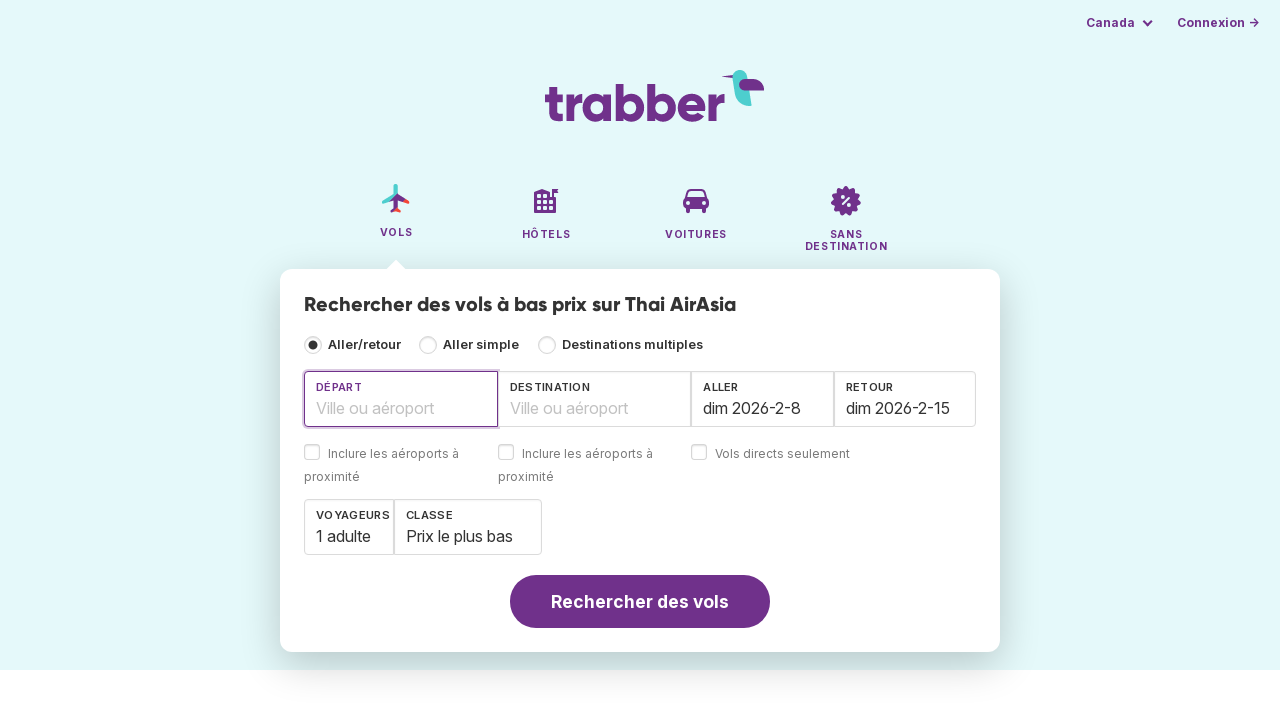

--- FILE ---
content_type: text/html;charset=utf-8
request_url: https://www.trabber.ca/fr/compagnies-aeriennes/thai-airasia-fd/
body_size: 8804
content:
<!DOCTYPE html>
<html lang="fr" >
<head>
<meta charset="utf-8">
<base href="https://www.trabber.ca/fr/">
<meta name="viewport" content="width=device-width,initial-scale=1">
<meta name="mobile-web-app-capable" content="yes">
<meta name="apple-mobile-web-app-capable" content="yes">
<meta name="apple-mobile-web-app-status-bar-style" content="black-translucent">
<meta name="apple-mobile-web-app-title" content="Trabber">
<meta name="robots" content="max-image-preview:large"><link rel="apple-touch-icon" sizes="180x180" href="/apple-touch-icon.png">
<link rel="icon" type="image/png" sizes="32x32" href="/favicon-32x32.png">
<link rel="icon" type="image/png" sizes="16x16" href="/favicon-16x16.png">
<link rel="manifest" href="/site.webmanifest">
<link rel="mask-icon" href="/safari-pinned-tab.svg" color="#70318b">
<meta name="msapplication-TileColor" content="#70318b">
<meta name="msapplication-config" content="/browserconfig.xml">
<meta name="theme-color" content="#70318b">
<link rel="preload" as="font" href="https://www.trabber.ca/fonts/InterVariable.woff2" type="font/woff2" crossorigin="anonymous">
<link rel="preload" as="font" href="https://www.trabber.ca/fonts/Gilroy-ExtraBold.woff2" type="font/woff2" crossorigin="anonymous">
<meta property="og:image" content="https://upload.wikimedia.org/wikipedia/commons/f/f5/AirAsia_New_Logo.svg">
<script>
!function(){var e=!1;window.onerror=function(n,r,o,t,a){if(!e){var s={href:document.location.href,msg:n,url:r,line:o,col:t};null!=a&&(s.message=a.message,s.name=a.name,s.stack=a.stack);var i=new XMLHttpRequest;i.open("POST","/admin/javascript-report"),i.send(JSON.stringify(s)),e=!0}return!1}}();
</script>
<script>
function footerContact() {
    window.location.href="https://www.trabber.ca/fr/contact" + "?url=" + encodeURIComponent(window.location.href);
}
var trbq = trbq || [];
trbq.push(['globalInit']);

window.dataLayer = window.dataLayer || [];
function gtag(){dataLayer.push(arguments);}
</script>
<script async src="https://accounts.google.com/gsi/client"></script><title>Thai AirAsia - Offres de vols - Trabber</title>
<meta name="description" content="Trouvez des vols à bas prix de Thai AirAsia et autres compagnies grâce au moteur de recherche Trabber">
<meta name="twitter:card" content="summary">
<meta name="twitter:site" content="@Trabber">
<meta name="twitter:title" content="Thai AirAsia - Offres de vols - Trabber">
<meta name="twitter:description" content="Trouvez des vols à bas prix de Thai AirAsia et autres compagnies grâce au moteur de recherche Trabber">
<meta name="twitter:image" content="https://www.trabber.ca/fr/images/logos/tw-share.png">
<meta name="twitter:image:width" content="1024">
<meta name="twitter:image:height" content="512">
<script>
var resident_table = '<div class="field"><input class="is-checkradio is-small" type="checkbox" name="resident" id="resident" value="Y"  />' +
                     '<label class="checkbox is-size-7 has-text-grey" for="resident">Rabais pour les résidents</label></div';


function goHomeMulti() {
    window.location.href="https://www.trabber.ca/fr/destinations-multiples/";
}


function addPikadayTwoWay() {
    addPikadayCombo('from_date','to_date','-',3,0);
}

function addPikadayOneWay() {
    addPikaday('from_date','-',3,0);
}

trbq.push(function() {
    function customOnSelect(data, keyInputId) {
        onFlightSelect(data, keyInputId, false, "https://www.trabber.ca/fr/");
        checkAnyDestOnSelect(data);
    }
    addLocationAutocomplete("from_city_text", "from_city_container", "from_city", "https://www.trabber.ca/fr/ajax/location_autocomplete?ocf=true", {onSelect: customOnSelect});
    addLocationAutocomplete("to_city_text", "to_city_container", "to_city", "https://www.trabber.ca/fr/ajax/location_autocomplete", {onSelect: customOnSelect, showAny: 1, anyLine1: "N'importe quelle destination", anyLine2: "Look for deals to any place"});
    addTravellersDropdownFlight('ages', 'passengers_text','n_adults','n_children','adulte','adultes','enfant','enfants',9);

    document.getElementById("js_support").value = 'Y';



    onewaycheckbox();


    getComparisonOptions("https://www.trabber.ca/fr/");


    flightFormFocus();

});

</script>
<script type="application/ld+json">
{
"@context":"https://schema.org",
"@type":"WebSite",
"name":"Trabber",
"url": "https://www.trabber.ca/"
}
</script>
<script type="application/ld+json">
{
"@context":"https://schema.org",
"@type":"Organization",
"name":"Trabber",
"url":"https://www.trabber.ca/",

"logo":"https://www.trabber.ca/fr/images/logo-trabber.svg"
}
</script>
<script>
function showWanning() {
    document.getElementById("wanningmsg").innerHTML = "<b>Votre navigateur a bloqué les fenêtres de comparaison</b><br>Modifiez les options de votre navigateur afin de permettre aux fenêtres de s'ouvrir.<br>";
    document.getElementById("wanning").style.display = "block";
}
</script>
<script>
gtag('js', new Date());
function rP(i,n){var t,r=i.split("?")[0],e=[],l=-1!==i.indexOf("?")?i.split("?")[1]:"";if(""!==l){var s=l.indexOf("#");-1!==s&&(l=l.substring(0,s));for(var f=(e=l.split("&")).length-1;f>=0;f-=1)t=e[f].split("=")[0],n.indexOf(t)>=0&&e.splice(f,1);e.length&&(r=r+"?"+e.join("&"))}return r}
var ga4ecb = function (en) {

};

var ga4cfg = {

    send_page_view: false
};
var ga4up = {};
gtag('set','page_location',rP(document.location.href,['id','ead','ttclickid']));

ga4up['app'] = 'false';

ga4up['device_cat'] = 'laptop-16';
gtag('set','user_properties',ga4up);

gtag('config', 'G-4F43NTH0CW', ga4cfg);
gtag('event', 'page_view', {
    'event_callback': function() {
        ga4ecb('page_view');
    }
});

gtag('config', 'AW-1062050928');
</script>


<link rel="stylesheet" href="https://www.trabber.ca/css/style.min.css?9c70c8d475369f98c41e26f20b7d05ce.cache.css">
<meta name="keywords" content="comparateur de vols, vols pas chers, méta-recherche, voyages">
<meta property="twitter:account_id" content="4503599629823226">
<meta name="facebook-domain-verification" content="p50hmsofx3vvw9043nuzbgcg58vzt5">
<link rel="canonical" href="https://www.trabber.ca/fr/compagnies-aeriennes/thai-airasia-fd/">
<link rel="alternate" hreflang="ca" href="https://www.trabber.cat/aerolinies/thai-airasia-fd/">
<link rel="alternate" hreflang="ca-es" href="https://www.trabber.cat/aerolinies/thai-airasia-fd/">
<link rel="alternate" hreflang="de" href="https://www.trabber.de/fluglinien/thai-airasia-fd/">
<link rel="alternate" hreflang="de-at" href="https://www.trabber.at/fluglinien/thai-airasia-fd/">
<link rel="alternate" hreflang="de-ch" href="https://www.trabber.ch/fluglinien/thai-airasia-fd/">
<link rel="alternate" hreflang="de-de" href="https://www.trabber.de/fluglinien/thai-airasia-fd/">
<link rel="alternate" hreflang="en" href="https://www.trabber.us/airlines/thai-airasia-fd/">
<link rel="alternate" hreflang="en-au" href="https://www.trabber.com.au/airlines/thai-airasia-fd/">
<link rel="alternate" hreflang="en-ca" href="https://www.trabber.ca/airlines/thai-airasia-fd/">
<link rel="alternate" hreflang="en-de" href="https://www.trabber.de/en/airlines/thai-airasia-fd/">
<link rel="alternate" hreflang="en-es" href="https://www.trabber.es/en/airlines/thai-airasia-fd/">
<link rel="alternate" hreflang="en-gb" href="https://www.trabber.co.uk/airlines/thai-airasia-fd/">
<link rel="alternate" hreflang="en-ie" href="https://www.trabber.ie/airlines/thai-airasia-fd/">
<link rel="alternate" hreflang="en-in" href="https://www.trabber.in/airlines/thai-airasia-fd/">
<link rel="alternate" hreflang="en-nz" href="https://www.trabber.co.nz/airlines/thai-airasia-fd/">
<link rel="alternate" hreflang="en-us" href="https://www.trabber.us/airlines/thai-airasia-fd/">
<link rel="alternate" hreflang="en-za" href="https://www.trabber.co.za/airlines/thai-airasia-fd/">
<link rel="alternate" hreflang="es" href="https://www.trabber.es/aerolineas/thai-airasia-fd/">
<link rel="alternate" hreflang="es-ar" href="https://www.trabber.com.ar/aerolineas/thai-airasia-fd/">
<link rel="alternate" hreflang="es-cl" href="https://www.trabber.cl/aerolineas/thai-airasia-fd/">
<link rel="alternate" hreflang="es-co" href="https://www.trabber.co/aerolineas/thai-airasia-fd/">
<link rel="alternate" hreflang="es-cr" href="https://www.trabber.co.cr/aerolineas/thai-airasia-fd/">
<link rel="alternate" hreflang="es-ec" href="https://www.trabber.ec/aerolineas/thai-airasia-fd/">
<link rel="alternate" hreflang="es-es" href="https://www.trabber.es/aerolineas/thai-airasia-fd/">
<link rel="alternate" hreflang="es-gt" href="https://www.trabber.gt/aerolineas/thai-airasia-fd/">
<link rel="alternate" hreflang="es-mx" href="https://www.trabber.mx/aerolineas/thai-airasia-fd/">
<link rel="alternate" hreflang="es-pa" href="https://www.trabber.com.pa/aerolineas/thai-airasia-fd/">
<link rel="alternate" hreflang="es-pe" href="https://www.trabber.pe/aerolineas/thai-airasia-fd/">
<link rel="alternate" hreflang="es-us" href="https://www.trabber.us/es/aerolineas/thai-airasia-fd/">
<link rel="alternate" hreflang="es-ve" href="https://www.trabber.com.ve/aerolineas/thai-airasia-fd/">
<link rel="alternate" hreflang="fr" href="https://www.trabber.fr/compagnies-aeriennes/thai-airasia-fd/">
<link rel="alternate" hreflang="fr-ca" href="https://www.trabber.ca/fr/compagnies-aeriennes/thai-airasia-fd/">
<link rel="alternate" hreflang="fr-ch" href="https://www.trabber.ch/fr/compagnies-aeriennes/thai-airasia-fd/">
<link rel="alternate" hreflang="fr-fr" href="https://www.trabber.fr/compagnies-aeriennes/thai-airasia-fd/">
<link rel="alternate" hreflang="it" href="https://www.trabber.it/compagnie-aeree/thai-airasia-fd/">
<link rel="alternate" hreflang="it-ch" href="https://www.trabber.ch/it/compagnie-aeree/thai-airasia-fd/">
<link rel="alternate" hreflang="it-it" href="https://www.trabber.it/compagnie-aeree/thai-airasia-fd/">
<link rel="alternate" hreflang="pt" href="https://www.trabber.com.br/linhas-aereas/thai-airasia-fd/">
<link rel="alternate" hreflang="pt-br" href="https://www.trabber.com.br/linhas-aereas/thai-airasia-fd/">
<link rel="alternate" hreflang="pt-pt" href="https://www.trabber.pt/linhas-aereas/thai-airasia-fd/">

<link rel="prefetch" href="https://www.trabber.ca/images/icons/dot-loader.svg">
<script async src="https://www.trabber.ca/javascript/z/new-fr.js?f2dcab8c3515179817a8812859bdffae.cache.js"></script>
<script async src="https://www.googletagmanager.com/gtag/js?id=AW-1062050928"></script>
</head>
<body class="home">

<!-- bran -->

<div class="background-image-container background-plane"></div>

<section class="masthead">

    <div class="bar">
        <div class="bar-left">
        </div>
        <div class="bar-right">
            <script>
    
    // if (('serviceWorker' in navigator) && ('PushManager' in window)) {
    if (('serviceWorker' in navigator)) {
        window.addEventListener('load', function() {
            navigator.serviceWorker.register('https://www.trabber.ca/fr/service-worker.js');
        });
    }

    if (('serviceWorker' in navigator) && ('PushManager' in window) && ('ready' in window.navigator.serviceWorker)) {
        window.navigator.serviceWorker.ready
            .then(function(reg) {
                if (!('pushManager' in reg)) {
                    return;
                }
                reg.pushManager.getSubscription()
                    .then(function(subscription) {
                        trbq.push(['getSubscriptions','https://www.trabber.ca/fr/',JSON.stringify(subscription)]);
                    });
            });
    }
</script>

<div id="alerts" class="bar-item" style="display:none;">
    <div class="dropdown">
        <div>
            <button class="button is-small is-text" aria-haspopup="false" onclick="location.href='https://www.trabber.ca/fr/alerts/'">
                <span>Alerts (<span id="alertsNum"></span>)</span>
            </button>
        </div>
    </div>
</div>

<div class="bar-item">
    <div class="dropdown dropdown-autoclose">
        <div class="dropdown-trigger">
            <button class="button is-small is-text" aria-haspopup="true" aria-controls="country-menu">
                <span>Canada</span>
            </button>
        </div>
        <div class="dropdown-menu is-multi-column" role="menu" id="country-menu">
            <div class="dropdown-content">
                <div class="language is-fullwidth">
                        <span>Trabber Canada existe en:

                <a href="https://www.trabber.ca/airlines/thai-airasia-fd/">English</a> </span>
                </div>

                <a class="dropdown-item" href="https://www.trabber.com.ar/aerolineas/thai-airasia-fd/"><span class="flags flag-ar"> </span> Argentina</a><a class="dropdown-item" href="https://www.trabber.com.au/airlines/thai-airasia-fd/"><span class="flags flag-au"> </span> Australia</a><a class="dropdown-item" href="https://www.trabber.com.br/linhas-aereas/thai-airasia-fd/"><span class="flags flag-br"> </span> Brasil</a><a class="dropdown-item" href="https://www.trabber.ca/airlines/thai-airasia-fd/"><span class="flags flag-ca"> </span> Canada (en)</a><a class="dropdown-item" href="https://www.trabber.ca/fr/compagnies-aeriennes/thai-airasia-fd/"><span class="flags flag-ca"> </span> Canada (fr)</a><a class="dropdown-item" href="https://www.trabber.cl/aerolineas/thai-airasia-fd/"><span class="flags flag-cl"> </span> Chile</a><a class="dropdown-item" href="https://www.trabber.co/aerolineas/thai-airasia-fd/"><span class="flags flag-co"> </span> Colombia</a><a class="dropdown-item" href="https://www.trabber.co.cr/aerolineas/thai-airasia-fd/"><span class="flags flag-cr"> </span> Costa Rica</a><a class="dropdown-item" href="https://www.trabber.de/fluglinien/thai-airasia-fd/"><span class="flags flag-de"> </span> Deutschland (de)</a><a class="dropdown-item" href="https://www.trabber.de/en/airlines/thai-airasia-fd/"><span class="flags flag-de"> </span> Germany (en)</a><a class="dropdown-item" href="https://www.trabber.ec/aerolineas/thai-airasia-fd/"><span class="flags flag-ec"> </span> Ecuador</a><a class="dropdown-item" href="https://www.trabber.es/aerolineas/thai-airasia-fd/"><span class="flags flag-es"> </span> España (es)</a><a class="dropdown-item" href="https://www.trabber.cat/aerolinies/thai-airasia-fd/"><span class="flags flag-es"> </span> Espanya (ca)</a><a class="dropdown-item" href="https://www.trabber.es/en/airlines/thai-airasia-fd/"><span class="flags flag-es"> </span> Spain (en)</a><a class="dropdown-item" href="https://www.trabber.fr/compagnies-aeriennes/thai-airasia-fd/"><span class="flags flag-fr"> </span> France</a><a class="dropdown-item" href="https://www.trabber.gt/aerolineas/thai-airasia-fd/"><span class="flags flag-gt"> </span> Guatemala</a><a class="dropdown-item" href="https://www.trabber.in/airlines/thai-airasia-fd/"><span class="flags flag-in"> </span> India</a><a class="dropdown-item" href="https://www.trabber.ie/airlines/thai-airasia-fd/"><span class="flags flag-ie"> </span> Ireland</a><a class="dropdown-item" href="https://www.trabber.it/compagnie-aeree/thai-airasia-fd/"><span class="flags flag-it"> </span> Italia</a><a class="dropdown-item" href="https://www.trabber.mx/aerolineas/thai-airasia-fd/"><span class="flags flag-mx"> </span> México</a><a class="dropdown-item" href="https://www.trabber.co.nz/airlines/thai-airasia-fd/"><span class="flags flag-nz"> </span> New Zealand</a><a class="dropdown-item" href="https://www.trabber.at/fluglinien/thai-airasia-fd/"><span class="flags flag-at"> </span> Österreich</a><a class="dropdown-item" href="https://www.trabber.com.pa/aerolineas/thai-airasia-fd/"><span class="flags flag-pa"> </span> Panamá</a><a class="dropdown-item" href="https://www.trabber.pe/aerolineas/thai-airasia-fd/"><span class="flags flag-pe"> </span> Perú</a><a class="dropdown-item" href="https://www.trabber.pt/linhas-aereas/thai-airasia-fd/"><span class="flags flag-pt"> </span> Portugal</a><a class="dropdown-item" href="https://www.trabber.ch/fluglinien/thai-airasia-fd/"><span class="flags flag-ch"> </span> Schweiz (de)</a><a class="dropdown-item" href="https://www.trabber.ch/fr/compagnies-aeriennes/thai-airasia-fd/"><span class="flags flag-ch"> </span> Suisse (fr)</a><a class="dropdown-item" href="https://www.trabber.ch/it/compagnie-aeree/thai-airasia-fd/"><span class="flags flag-ch"> </span> Svizzera (it)</a><a class="dropdown-item" href="https://www.trabber.co.za/airlines/thai-airasia-fd/"><span class="flags flag-za"> </span> South Africa</a><a class="dropdown-item" href="https://www.trabber.co.uk/airlines/thai-airasia-fd/"><span class="flags flag-uk"> </span> United Kingdom</a><a class="dropdown-item" href="https://www.trabber.us/airlines/thai-airasia-fd/"><span class="flags flag-us"> </span> United States (en)</a><a class="dropdown-item" href="https://www.trabber.us/es/aerolineas/thai-airasia-fd/"><span class="flags flag-us"> </span> Estados Unidos (es)</a><a class="dropdown-item" href="https://www.trabber.com.ve/aerolineas/thai-airasia-fd/"><span class="flags flag-ve"> </span> Venezuela</a></div>
        </div>
    </div>
</div>

<div class="bar-item">
    <a class="button is-small is-text has-text-primary login-link" href="https://www.trabber.ca/fr/login">Connexion &rarr;</a> <div id="g_id_onload"
data-use_fedcm_for_prompt="true"
data-client_id="305488027803-cpmlh62ipriuh4n5qjfld6hoacci16j3.apps.googleusercontent.com"
data-login_uri="https://www.trabber.ca/fr/account/gsi-return"
data-auto_select="true"
data-prompt_parent_id="g_id_onload"
style="position: fixed; top: 35px; right: 10px; z-index: 1001;">
</div>
</div>

</div>
    </div>

    <div class="container is-fluid">
        <div class="columns is-centered">
            <div class="column is-full">

                <div class="has-text-centered">
<div class="logo">
                        <a href="https://www.trabber.ca/fr/"><img src="https://www.trabber.ca/fr/images/logo-trabber.svg" width="220" height="52" alt="Trabber Canada"></a>
                    </div>
<div class="tabs is-main-nav is-centered">
                        <ul id="main-nav"><li class="is-active"><a  href="https://www.trabber.ca/fr/"><img class="marginb-on" width="32" height="32" src="https://www.trabber.ca/fr/images/icons/flights.svg" alt="Vols"> <strong class="no-text">Vols</strong></a></li> <li><a  href="https://www.trabber.ca/fr/hotels/"><img class="marginb-on" width="32" height="32" src="https://www.trabber.ca/fr/images/icons/hotels-off.svg" alt="Hôtels"> <strong class="no-text">Hôtels</strong></a></li> <li><a  href="https://www.trabber.ca/fr/voitures/"><img class="marginb-on" width="32" height="32" src="https://www.trabber.ca/fr/images/icons/cars-off.svg" alt="Voitures"> <strong class="no-text">Voitures</strong></a></li> <li><a  href="https://www.trabber.ca/fr/offres/"><img class="marginb-on" width="32" height="32" src="https://www.trabber.ca/fr/images/icons/offers-off.svg" alt="Sans destination"> <strong class="no-text">Sans destination</strong></a></li> </ul></div>
                </div>

                <div class="box is-paddingless has-large-border-radius">


                    <h1 class="px-5 pt-5 title is-size-5">
    Rechercher des vols à bas prix sur Thai AirAsia</h1>

<form id="search-form" class="px-5 pt-4 pb-5 form-flights" action="https://www.trabber.ca/fr/search-start" method="post" onsubmit="return typeof validateForm !== 'function' || validateForm(3);" onclick="trbq.push(['searchformclick']);" onmouseup="trbq.push(['searchformclick']);">
    <fieldset>

        <input id="searchId" name="searchId" type="hidden" value="">
        <input id="js_support" name="js_support" type="hidden" value="N">

        <div class="field trip-type mb-4">
            <div class="control has-text-weight-semibold">

                <input class="is-checkradio is-small" value="0" id="flight_type_two_ways" name="is_one_way" type="radio" onclick="trbq.push(['onewaycheckbox']);" checked> <label for="flight_type_two_ways">Aller/retour</label>

                <input class="is-checkradio is-small" value="1" id="flight_type_one_ways" name="is_one_way" type="radio" onclick="trbq.push(['onewaycheckbox']);" > <label for="flight_type_one_ways">Aller simple</label>

                <input class="is-checkradio is-small" value="2" id="flight_type_multi" name="is_one_way" type="radio" onclick="goHomeMulti()"> <label for="flight_type_multi">Destinations multiples</label>
                </div>
        </div>

<div class="fancy-fields is-grouped">
                    <div class="field">
                        <label id="from_city_label" class="label" for="from_city_text">Départ</label>
                        <div class="control mb-3">
                            <input class="input" id="from_city_text" name="from_city_text" type="text" value="" title="" autocomplete="off" placeholder="Ville ou aéroport">
                            <div id="from_city_container"></div>
                        </div>
                        <span class="">
                            <input class="is-checkradio is-small" type="checkbox" name="nearby_airport_orig" id="nearby_airport_orig" tabindex="-1" value="Y" >
                            <label class="checkbox is-size-7 has-text-grey" for="nearby_airport_orig">Inclure les aéroports à proximité</label>
                        </span>
                        <input id="from_city" name="from_city" type="hidden" value="">
                        <input id="from_city_country" name="from_city_country" type="hidden" value="">
                        <input id="from_city_resident" name="from_city_resident" type="hidden" value="0">
                    </div>
                    <div class="field">
                        <label id="to_city_label" class="label" for="to_city_text">Destination</label>
                        <div class="control mb-3">
                            <input class="input" id="to_city_text" name="to_city_text" type="text" value="" title="" autocomplete="off" placeholder="Ville ou aéroport">
                            <div id="to_city_container"></div>
                        </div>
                        <span class="">
                            <input class="is-checkradio is-small" type="checkbox" name="nearby_airport_dest" id="nearby_airport_dest" tabindex="-1" value="Y" >
                            <label for="nearby_airport_dest" class="checkbox is-size-7 has-text-grey">Inclure les aéroports à proximité</label>
                        </span>
                        <input id="to_city" name="to_city" type="hidden" value="">
                        <input id="to_city_country" name="to_city_country" type="hidden" value="">
                        <input id="to_city_resident" name="to_city_resident" type="hidden" value="0">

                        </div>

<div>
                        <div class="fancy-fields is-grouped">
                            <div class="field mb-0 has-width-short">
                                <label class="label" for="from_date" id="from_date_label">Aller</label>
                                <div class="control mb-3">
                                    <input class="input squareleft" type="text" autocomplete="off" name="from_date" id="from_date" maxlength="14" size="14" value="2026-02-08">
                                </div>
                            </div>
                            <div class="field has-width-short">
                                <label class="label" for="to_date" id="to_date_label">Retour</label>
                                <div class="control mb-3">
                                    <input class="input" type="text" autocomplete="off" name="to_date" id="to_date" maxlength="14" size="14" value="2026-02-15">
                                </div>
                                </div>
                        </div>
                        <div class="field ml-0 mb-2">
                            <div class="control">
                                <input class="is-checkradio is-small" type="checkbox" name="direct_flight" id="direct_flight" value="Y" >
                                <label class="checkbox is-size-7 has-text-grey" for="direct_flight">Vols directs seulement</label>
                            </div>
                        </div>
                    </div>
                </div>

<div class="fancy-fields is-grouped-multiline">
                    <div class="fancy-fields is-grouped">

                        <div class="field">
                            <div class="dropdown passengers dropdown-autoclose">
                                <label class="dropdown-trigger label" for="passengers_text">Voyageurs</label>
                                <div class="dropdown-trigger control">
                                    <button type="button" class="input without-shadow without-arrow" id="passengers_text" name="passengers_text"></button>
                                </div>
                                <div class="dropdown-menu dropdown-travellers" role="menu">
                                    <div class="dropdown-content px-4 py-4">
                                        <a class="delete dropdown-trigger" style="position:absolute; right:9px;" title="fermer"></a>
                                        <p>
                                        <span class="amount"><button type="button" id="n_adults_less">⊖</button>
<input id="n_adults" name="n_adults" type="text" tabindex="-1" value="1" readonly>
                                            <button type="button" id="n_adults_more">⊕</button></span>
                                            <label for="n_adults"><strong><span id="n_adults_lbl">adultes</span></strong></label>
                                        </p>
                                        <p>
                                        <span class="amount"><button type="button" id="n_children_less">⊖</button>
                                            <input id="n_children" name="n_children" type="text" tabindex="-1" value="0" readonly>
                                            <button type="button" id="n_children_more">⊕</button></span>
                                            <label for="n_children"><strong><span id="n_children_lbl">enfants</span> <small>(0-17)</small></strong></label>
                                        </p>
                                        <p>
                                        <div class="children" id="ages" style="display:none;">
    <div class="is-vcentered" id="ages_1" style="display:none;">
        <div class="is-7" style="flex:auto;align-self:center;">
            <strong>Âge enfant&nbsp;1</strong>
        </div>
        <div class="mb-1">
            <div class="select is-small">
                <select name="ages_1">
                    <option value="0">0</option>
                        <option value="1">1</option>
                        <option value="2">2</option>
                        <option value="3">3</option>
                        <option value="4">4</option>
                        <option value="5">5</option>
                        <option value="6">6</option>
                        <option value="7">7</option>
                        <option value="8">8</option>
                        <option value="9">9</option>
                        <option value="10">10</option>
                        <option value="11">11</option>
                        <option value="12">12</option>
                        <option value="13">13</option>
                        <option value="14">14</option>
                        <option value="15">15</option>
                        <option value="16">16</option>
                        <option value="17">17</option>
                        </select>
            </div>
        </div>
    </div>
    <div class="is-vcentered" id="ages_2" style="display:none;">
        <div class="is-7" style="flex:auto;align-self:center;">
            <strong>Âge enfant&nbsp;2</strong>
        </div>
        <div class="mb-1">
            <div class="select is-small">
                <select name="ages_2">
                    <option value="0">0</option>
                        <option value="1">1</option>
                        <option value="2">2</option>
                        <option value="3">3</option>
                        <option value="4">4</option>
                        <option value="5">5</option>
                        <option value="6">6</option>
                        <option value="7">7</option>
                        <option value="8">8</option>
                        <option value="9">9</option>
                        <option value="10">10</option>
                        <option value="11">11</option>
                        <option value="12">12</option>
                        <option value="13">13</option>
                        <option value="14">14</option>
                        <option value="15">15</option>
                        <option value="16">16</option>
                        <option value="17">17</option>
                        </select>
            </div>
        </div>
    </div>
    <div class="is-vcentered" id="ages_3" style="display:none;">
        <div class="is-7" style="flex:auto;align-self:center;">
            <strong>Âge enfant&nbsp;3</strong>
        </div>
        <div class="mb-1">
            <div class="select is-small">
                <select name="ages_3">
                    <option value="0">0</option>
                        <option value="1">1</option>
                        <option value="2">2</option>
                        <option value="3">3</option>
                        <option value="4">4</option>
                        <option value="5">5</option>
                        <option value="6">6</option>
                        <option value="7">7</option>
                        <option value="8">8</option>
                        <option value="9">9</option>
                        <option value="10">10</option>
                        <option value="11">11</option>
                        <option value="12">12</option>
                        <option value="13">13</option>
                        <option value="14">14</option>
                        <option value="15">15</option>
                        <option value="16">16</option>
                        <option value="17">17</option>
                        </select>
            </div>
        </div>
    </div>
    <div class="is-vcentered" id="ages_4" style="display:none;">
        <div class="is-7" style="flex:auto;align-self:center;">
            <strong>Âge enfant&nbsp;4</strong>
        </div>
        <div class="mb-1">
            <div class="select is-small">
                <select name="ages_4">
                    <option value="0">0</option>
                        <option value="1">1</option>
                        <option value="2">2</option>
                        <option value="3">3</option>
                        <option value="4">4</option>
                        <option value="5">5</option>
                        <option value="6">6</option>
                        <option value="7">7</option>
                        <option value="8">8</option>
                        <option value="9">9</option>
                        <option value="10">10</option>
                        <option value="11">11</option>
                        <option value="12">12</option>
                        <option value="13">13</option>
                        <option value="14">14</option>
                        <option value="15">15</option>
                        <option value="16">16</option>
                        <option value="17">17</option>
                        </select>
            </div>
        </div>
    </div>
    <div class="is-vcentered" id="ages_5" style="display:none;">
        <div class="is-7" style="flex:auto;align-self:center;">
            <strong>Âge enfant&nbsp;5</strong>
        </div>
        <div class="mb-1">
            <div class="select is-small">
                <select name="ages_5">
                    <option value="0">0</option>
                        <option value="1">1</option>
                        <option value="2">2</option>
                        <option value="3">3</option>
                        <option value="4">4</option>
                        <option value="5">5</option>
                        <option value="6">6</option>
                        <option value="7">7</option>
                        <option value="8">8</option>
                        <option value="9">9</option>
                        <option value="10">10</option>
                        <option value="11">11</option>
                        <option value="12">12</option>
                        <option value="13">13</option>
                        <option value="14">14</option>
                        <option value="15">15</option>
                        <option value="16">16</option>
                        <option value="17">17</option>
                        </select>
            </div>
        </div>
    </div>
    <div class="is-vcentered" id="ages_6" style="display:none;">
        <div class="is-7" style="flex:auto;align-self:center;">
            <strong>Âge enfant&nbsp;6</strong>
        </div>
        <div class="mb-1">
            <div class="select is-small">
                <select name="ages_6">
                    <option value="0">0</option>
                        <option value="1">1</option>
                        <option value="2">2</option>
                        <option value="3">3</option>
                        <option value="4">4</option>
                        <option value="5">5</option>
                        <option value="6">6</option>
                        <option value="7">7</option>
                        <option value="8">8</option>
                        <option value="9">9</option>
                        <option value="10">10</option>
                        <option value="11">11</option>
                        <option value="12">12</option>
                        <option value="13">13</option>
                        <option value="14">14</option>
                        <option value="15">15</option>
                        <option value="16">16</option>
                        <option value="17">17</option>
                        </select>
            </div>
        </div>
    </div>
    <div class="is-vcentered" id="ages_7" style="display:none;">
        <div class="is-7" style="flex:auto;align-self:center;">
            <strong>Âge enfant&nbsp;7</strong>
        </div>
        <div class="mb-1">
            <div class="select is-small">
                <select name="ages_7">
                    <option value="0">0</option>
                        <option value="1">1</option>
                        <option value="2">2</option>
                        <option value="3">3</option>
                        <option value="4">4</option>
                        <option value="5">5</option>
                        <option value="6">6</option>
                        <option value="7">7</option>
                        <option value="8">8</option>
                        <option value="9">9</option>
                        <option value="10">10</option>
                        <option value="11">11</option>
                        <option value="12">12</option>
                        <option value="13">13</option>
                        <option value="14">14</option>
                        <option value="15">15</option>
                        <option value="16">16</option>
                        <option value="17">17</option>
                        </select>
            </div>
        </div>
    </div>
    <div class="is-vcentered" id="ages_8" style="display:none;">
        <div class="is-7" style="flex:auto;align-self:center;">
            <strong>Âge enfant&nbsp;8</strong>
        </div>
        <div class="mb-1">
            <div class="select is-small">
                <select name="ages_8">
                    <option value="0">0</option>
                        <option value="1">1</option>
                        <option value="2">2</option>
                        <option value="3">3</option>
                        <option value="4">4</option>
                        <option value="5">5</option>
                        <option value="6">6</option>
                        <option value="7">7</option>
                        <option value="8">8</option>
                        <option value="9">9</option>
                        <option value="10">10</option>
                        <option value="11">11</option>
                        <option value="12">12</option>
                        <option value="13">13</option>
                        <option value="14">14</option>
                        <option value="15">15</option>
                        <option value="16">16</option>
                        <option value="17">17</option>
                        </select>
            </div>
        </div>
    </div>
    <div class="is-vcentered" id="ages_9" style="display:none;">
        <div class="is-7" style="flex:auto;align-self:center;">
            <strong>Âge enfant&nbsp;9</strong>
        </div>
        <div class="mb-1">
            <div class="select is-small">
                <select name="ages_9">
                    <option value="0">0</option>
                        <option value="1">1</option>
                        <option value="2">2</option>
                        <option value="3">3</option>
                        <option value="4">4</option>
                        <option value="5">5</option>
                        <option value="6">6</option>
                        <option value="7">7</option>
                        <option value="8">8</option>
                        <option value="9">9</option>
                        <option value="10">10</option>
                        <option value="11">11</option>
                        <option value="12">12</option>
                        <option value="13">13</option>
                        <option value="14">14</option>
                        <option value="15">15</option>
                        <option value="16">16</option>
                        <option value="17">17</option>
                        </select>
            </div>
        </div>
    </div>
    </div>
</div>
                                </div>
                            </div>
                        </div>
                        <div class="field">
                            <label class="label" for="flight_class">Classe</label>
                            <div class="control">
                                <select class="input force-border squareleft" id="flight_class" name="flight_class" onchange="trbq.push(['getComparisonOptions','https://www.trabber.ca/fr/'])"><option value="E" selected="selected">Prix le plus bas</option><option value="P">Economique plus</option><option value="B">Affaires</option><option value="F">Première</option></select>
                                </div>
                        </div>
                    </div>

                    <div id="resident_block" class="mb-2"> </div>

                </div>
<div class="has-text-centered">
                <button id="submit_button" class="button is-primary is-large is-rounded has-text-weight-bold" type="submit" name="B1">Rechercher des vols</button>
            </div>

<div id="compareTR" style="display:none;" class="mt-2">
            <span class="is-size-7"><strong>Comparer avec</strong> <span class="has-text-grey">(dans une nouvelle fenêtre)</span></span>
            <div class="field" id="compares">
            </div>
        </div>
        </fieldset>
</form><div id="wanning" style="display:none">
    <div style="position:absolute; left:0; top:0; width:100%; height:100%; z-index:1000; background-color: grey; opacity: 0.5; text-align:left;"></div>
    <div style="position:absolute; top:10px; left:10px; z-index:1100;width:400px;background-color:#ffffe1; margin-top: 10px; margin-left:10px; padding:15px; text-align: left;border: 1px solid black; color:black;">
        <span id="wanningmsg"></span>
        <input type="button" id="continue" name="continue" value="Continuer la recherche" onclick="trbq.push(['continueSearch', '%Y-%m-%d'])" style="margin-top:10px;">
    </div>
</div>

</div>


            </div>
        </div>

    </div>
</section>



<section class="section">
        <div class="container is-narrow">

            <nav class="breadcrumb has-arrow-separator" aria-label="breadcrumbs" itemscope itemtype="https://schema.org/BreadcrumbList"><ul><li itemprop="itemListElement" itemscope itemtype="https://schema.org/ListItem"><a href="https://www.trabber.ca/fr/" itemprop="item"><span itemprop="name">Vols</span></a><meta itemprop="position" content="1"></li><li itemprop="itemListElement" itemscope itemtype="https://schema.org/ListItem"><a href="https://www.trabber.ca/fr/compagnies-aeriennes/" itemprop="item"><span itemprop="name">Compagnies aériennes</span></a><meta itemprop="position" content="2"></li><li class="is-active" itemprop="itemListElement" itemscope itemtype="https://schema.org/ListItem"><a href="https://www.trabber.ca/fr/compagnies-aeriennes/thai-airasia-fd/" itemprop="item" aria-current="page"><span itemprop="name">Thai AirAsia</span></a><meta itemprop="position" content="3"></li></ul></nav><div class="columns mb-3">

                <div class="column is-9 mb-6">

                    <h2 class="is-size-2 mb-2">Vols à bas prix de Thai AirAsia</h2>
                    <p class="is-size-5 mb-6">Trouvez des vols sur Thai AirAsia grâce à Trabber.  Nous recherchons sur des dizaines de sites internet pour trouver le vol le moins cher de Thai AirAsia ou toute autre compagnie aérienne low cost ou traditionnelle.</p>
                    </div>

                <div class="column is-3">

                    <figure class="image landing-image mb-3"><img loading="lazy" src="https://upload.wikimedia.org/wikipedia/commons/f/f5/AirAsia_New_Logo.svg" alt="Thai AirAsia" width="300" height="300"></figure><h2 class="is-size-4 mb-2 mt-4">Informations sur Thai AirAsia</h2><p class="mb-3">Compagnie aérienne fondée le 2003<br>Code IATA: FD<br>Code ICAO: AIQ<br>Aéroports principaux: Bangkok<br></p><figure class="image landing-image mt-4 mb-3"><img loading="lazy" alt="Avion Thai AirAsia" src="https://upload.wikimedia.org/wikipedia/commons/thumb/0/04/Thai_AirAsia_A320_HS-ABG.jpg/700px-Thai_AirAsia_A320_HS-ABG.webp" width="700" height="467"><a class="has-text-grey is-size-7" href="https://commons.wikimedia.org/wiki/File:Thai_AirAsia_A320_HS-ABG.jpg?uselang=fr" target="_blank" rel="noopener">source</a></figure><p class="mb-3">Plus d'informations sur les réservations Thai AirAsia , les contacts téléphoniques, la taille des bagages et bagages à main et le poids maximal, la réservation en ligne, la carte d'embarquement, etc. sur le site internet de la compagnie: <a target="_blank" rel="noopener" href="https://web.trabber.ca/fr/link?company=ThaiAirAsia">https://www.airasia.com</a></p></div>

            </div>


            </div>
    </section>

    <section class="section pre-footer has-background-light">
<div class="container">
<h4 class="mb-4">Recherches populaires</h4>
<div class="columns"><div class="column is-3">
<ul>
<li><a href="https://www.trabber.ca/fr/vol-pour-ho-chi-minh-ville-sgn/">Vol pour Hô Chi Minh Ville</a></li> <li><a href="https://www.trabber.ca/fr/vol-pour-calgary-yyc/">Vol pour Calgary</a></li> <li><a href="https://www.trabber.ca/fr/vol-pour-vancouver-yvr/">Vol pour Vancouver</a></li> <li><a href="https://www.trabber.ca/fr/vol-pour-les-cayes-cya/">Vol pour Les Cayes</a></li> <li><a href="https://www.trabber.ca/fr/vol-pour-paris-par/">Vol pour Paris</a></li> <li><a href="https://www.trabber.ca/fr/vol-pour-cancun-cun/">Vol pour Cancún</a></li> </ul>
</div>
<div class="column is-3">
<ul>
<li><a href="https://www.trabber.ca/fr/vol-pour-delhi-del/">Vol pour Delhi</a></li> <li><a href="https://www.trabber.ca/fr/vol-pour-lisbonne-lis/">Vol pour Lisbonne</a></li> <li><a href="https://www.trabber.ca/fr/vol-pour-barcelone-bcn/">Vol pour Barcelone</a></li> <li><a href="https://www.trabber.ca/fr/vol-pour-toronto-yto/">Vol pour Toronto</a></li> <li><a href="https://www.trabber.ca/fr/vol-pour-halifax-yhz/">Vol pour Halifax</a></li> <li><a href="https://www.trabber.ca/fr/vol-pour-montreal-ymq/">Vol pour Montréal</a></li> </ul>
</div>
<div class="column is-3">
<ul>
<li><a href="https://www.trabber.ca/fr/vol-de-montreal-ymq/">Vols pas chers de Paris Montréal</a></li> <li><a href="https://www.trabber.ca/fr/vol-de-toronto-yto/">Vols pas chers de Paris Toronto</a></li> <li><a href="https://www.trabber.ca/fr/vol-de-vancouver-yvr/">Vols pas chers de Paris Vancouver</a></li> <li><a href="https://www.trabber.ca/fr/vol-de-calgary-yyc/">Vols pas chers de Paris Calgary</a></li> <li><a href="https://www.trabber.ca/fr/vol-de-ottawa-yow/">Vols pas chers de Paris Ottawa</a></li> <li><a href="https://www.trabber.ca/fr/vol-de-quebec-yqb/">Vols pas chers de Paris Québec</a></li> </ul>
</div>
<div class="column is-3">
<ul>
<li><a href="https://www.trabber.ca/fr/compagnies-aeriennes/">Compagnies aériennes</a></li> <li><a href="https://www.trabber.ca/fr/compagnie-aerienne-bagages-poids-dimension/">Bagages selon la compagnie aérienne</a></li> <li><a href="https://www.trabber.ca/fr/vols-mois/">Mois</a></li> <li><a href="https://www.trabber.ca/fr/vols-mois/mars/">Mars</a></li> <li><a href="https://www.trabber.ca/fr/vols-vacances/paques/">Pâques</a></li> </ul>
</div>
</div></div></section><footer class="footer HideWhenInProgress">

    <div class="container mb-6 py-6">
        <div class="columns">
<div class="column">
                <h4 class="mb-4">Rechercher</h4>
                <ul>
                    <li><a href="https://www.trabber.ca/fr/">Vols</a></li>
<li><a href="https://www.trabber.ca/fr/offres/">Offres de vols</a></li>
<li><a href="https://www.trabber.ca/fr/hotels/">Hôtels</a></li>
<li><a href="https://www.trabber.ca/fr/voitures/">Voitures</a></li>
</ul>
            </div>
<div class="column">
                <h4 class="mb-4">En savoir plus</h4>
                <ul>
                    <li><a href="https://www.trabber.ca/fr/show/about">À propos de Trabber</a></li>
                    <li><a href="https://blog.trabber.co.uk/">Blog</a></li>
                    <li><a href="https://play.google.com/store/apps/details?id=com.trabber.android&utm_campaign=web-footer">App Android</a></li>
                    <li><a href="https://apps.apple.com/ca/app/trabber-flights-hotels-cars/id1447942035?pt=119548824&mt=8&amp;ct=web-footer">App IPhone</a></li>
</ul>
            </div>
            <div class="column">
                <h4 class="mb-4">Nous contacter</h4>
                <ul>
                    <li><a href="https://www.trabber.ca/fr/contact" onclick="footerContact(); return false;">Contact</a></li>
</ul>
            </div>
            <div class="column">
                <span class="is-block mb-4"><img src="https://www.trabber.ca/fr/images/trabber-icon.svg" width="50" height="50" alt=""></span>
                <div class="legal is-size-7 has-text-grey mb-4">
                    <p>&copy; 2005 - 2026</p>
                    <p>Trabber Software S.L.</p>
<p><a href="https://www.trabber.ca/fr/show/legal">Notice légale</a></p>
</div>

                <div class="social">
                    <a target="_blank" rel="noopener" title="Trabber sur Instagram" href="https://www.instagram.com/trabber/"><span class="sprite icon-instagram"></span></a>
                    <a target="_blank" rel="noopener" title="Trabber sur Facebook" href="https://www.facebook.com/trabber"><span class="sprite icon-facebook"></span></a>
                    <a target="_blank" rel="noopener" title="suivez-nous sur X" href="https://x.com/Trabber"><span class="icon-social icon-x"></span></a>
                    <a target="_blank" rel="noopener" title="YouTube @trabber" href="https://www.youtube.com/@trabber"><span class="icon-social icon-youtube"></span></a>
                </div>

</div>
        </div>

    </div>

</footer>

<noscript>
    <div style="color:#F34737;position:absolute;top:5px;left:5px;">Attention: Il est nécessaire activer Javascript pour utiliser Trabber</div>
</noscript>

</body>
</html>